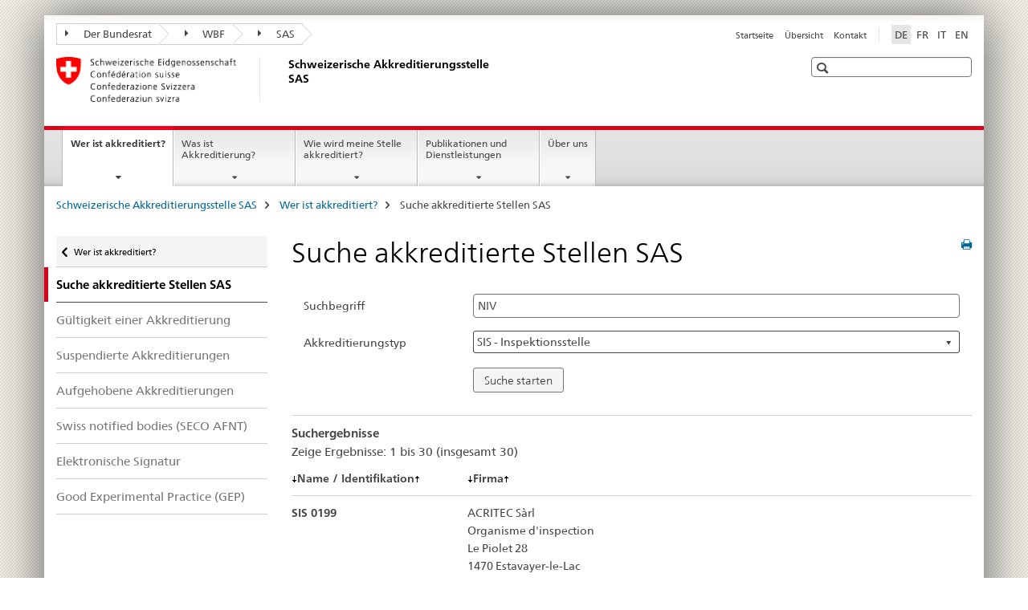

--- FILE ---
content_type: text/html;charset=utf-8
request_url: https://www.sas.admin.ch/sas/de/home/akkreditiertestellen/akkrstellensuchesas.exturl.html/aHR0cHM6Ly9zYXNkYi5jbGllbnRzLmxpaXAuY2gvc2VhcmNoLm/h0bWw_Y3NyZm1pZGRsZXdhcmV0b2tlbj1lc3lxdDR1dkJRWXdM/QlRZdmdubHNVYWxHVUQyYmJaZEQwWEFVME14dXB5eUpteWNNT2/NmVVJGakk3cXAzbVU1JmFjY3JlZGl0YXRpb25fdHlwZT0zJnN1/Ym1pdD1TdWNoZStzdGFydGVuJnNlYXJjaF90ZXJtPU5JViZsYW/5nPWRlJnNob3dfYWxsPSZzb3J0PWNvbXBhbnk=.html
body_size: 10257
content:

<!DOCTYPE HTML>
<!--[if lt IE 7 ]> <html lang="de" class="no-js ie6 oldie"> <![endif]-->
<!--[if IE 7 ]> <html lang="de" class="no-js ie7 oldie"> <![endif]-->
<!--[if IE 8 ]> <html lang="de" class="no-js ie8 oldie"> <![endif]-->
<!--[if IE 9 ]> <html lang="de" class="no-js ie9"> <![endif]-->
<!--[if gt IE 9 ]><!--><html lang="de" class="no-js no-ie"> <!--<![endif]-->


    
<head>
    
    


	
	
		<title>Suche akkreditierte Stellen SAS</title>
	
	


<meta charset="utf-8" />
<meta http-equiv="X-UA-Compatible" content="IE=edge" />
<meta name="viewport" content="width=device-width, initial-scale=1.0" />
<meta http-equiv="cleartype" content="on" />


	<meta name="msapplication-TileColor" content="#ffffff"/>
	<meta name="msapplication-TileImage" content="/etc/designs/core/frontend/guidelines/img/ico/mstile-144x144.png"/>
	<meta name="msapplication-config" content="/etc/designs/core/frontend/guidelines/img/ico/browserconfig.xml"/>



	
	
		
	





<meta name="language" content="de" />
<meta name="author" content="Schweizerische Akkreditierungsstelle SAS" />




	<!-- current page in other languages -->
	
		<link rel="alternate" type="text/html" href="/sas/de/home/akkreditiertestellen/akkrstellensuchesas.html" hreflang="de" lang="de"/>
	
		<link rel="alternate" type="text/html" href="/sas/en/home/akkreditiertestellen/akkrstellensuchesas.html" hreflang="en" lang="en"/>
	
		<link rel="alternate" type="text/html" href="/sas/it/home/akkreditiertestellen/akkrstellensuchesas.html" hreflang="it" lang="it"/>
	
		<link rel="alternate" type="text/html" href="/sas/fr/home/akkreditiertestellen/akkrstellensuchesas.html" hreflang="fr" lang="fr"/>
	




	<meta name="twitter:card" content="summary"/>
	
	
		<meta property="og:url" content="https://www.sas.admin.ch/sas/de/home/akkreditiertestellen/akkrstellensuchesas.html"/>
	
	<meta property="og:type" content="article"/>
	
		<meta property="og:title" content="Suche akkreditierte Stellen SAS"/>
	
	
	






    









	<!--style type="text/css" id="antiClickjack">body{display:none !important;}</style-->
	<script type="text/javascript">

		var styleElement = document.createElement('STYLE');
		styleElement.setAttribute('id', 'antiClickjack');
		styleElement.setAttribute('type', 'text/css');
		styleElement.innerHTML = 'body {display:none !important;}';
		document.getElementsByTagName('HEAD')[0].appendChild(styleElement);

		if (self === top) {
			var antiClickjack = document.getElementById("antiClickjack");
			antiClickjack.parentNode.removeChild(antiClickjack);
		} else {
			top.location = self.location;
		}
	</script>




<script src="/etc.clientlibs/clientlibs/granite/jquery.min.js"></script>
<script src="/etc.clientlibs/clientlibs/granite/utils.min.js"></script>



	<script>
		Granite.I18n.init({
			locale: "de",
			urlPrefix: "/libs/cq/i18n/dict."
		});
	</script>



	<link rel="stylesheet" href="/etc/designs/core/frontend/guidelines.min.css" type="text/css">

	<link rel="stylesheet" href="/etc/designs/core/frontend/modules.min.css" type="text/css">

	
	<link rel="shortcut icon" href="/etc/designs/core/frontend/guidelines/img/ico/favicon.ico">
	<link rel="apple-touch-icon" sizes="57x57" href="/etc/designs/core/frontend/guidelines/img/ico/apple-touch-icon-57x57.png"/>
	<link rel="apple-touch-icon" sizes="114x114" href="/etc/designs/core/frontend/guidelines/img/ico/apple-touch-icon-114x114.png"/>
	<link rel="apple-touch-icon" sizes="72x72" href="/etc/designs/core/frontend/guidelines/img/ico/apple-touch-icon-72x72.png"/>
	<link rel="apple-touch-icon" sizes="144x144" href="/etc/designs/core/frontend/guidelines/img/ico/apple-touch-icon-144x144.png"/>
	<link rel="apple-touch-icon" sizes="60x60" href="/etc/designs/core/frontend/guidelines/img/ico/apple-touch-icon-60x60.png"/>
	<link rel="apple-touch-icon" sizes="120x120" href="/etc/designs/core/frontend/guidelines/img/ico/apple-touch-icon-120x120.png"/>
	<link rel="apple-touch-icon" sizes="76x76" href="/etc/designs/core/frontend/guidelines/img/ico/apple-touch-icon-76x76.png"/>
	<link rel="icon" type="image/png" href="/etc/designs/core/frontend/guidelines/img/ico/favicon-96x96.png" sizes="96x96"/>
	<link rel="icon" type="image/png" href="/etc/designs/core/frontend/guidelines/img/ico/favicon-16x16.png" sizes="16x16"/>
	<link rel="icon" type="image/png" href="/etc/designs/core/frontend/guidelines/img/ico/favicon-32x32.png" sizes="32x32"/>







	<!--[if lt IE 9]>
		<script src="https://cdnjs.cloudflare.com/polyfill/v2/polyfill.js?version=4.8.0"></script>
	<![endif]-->



    



    
        

	

    

</head>


    

<body class="mod mod-layout   skin-layout-template-contentpagewide" data-glossary="/sas/de/home.glossaryjs.json">

<div class="mod mod-contentpage">
<ul class="access-keys" role="navigation">
    <li><a href="/sas/de/home.html" accesskey="0">Homepage</a></li>
    
    <li><a href="#main-navigation" accesskey="1">Main navigation</a></li>
    
    
    <li><a href="#content" accesskey="2">Content area</a></li>
    
    
    <li><a href="#site-map" accesskey="3">Sitemap</a></li>
    
    
    <li><a href="#search-field" accesskey="4">Search</a></li>
    
</ul>
</div>

<!-- begin: container -->
<div class="container container-main">

    


<header style="background-size: cover; background-image:" role="banner">
	

	<div class="clearfix">
		
			


	



	<nav class="navbar treecrumb pull-left">

		
		
			<h2 class="sr-only">Treecrumb Bundesverwaltung</h2>
		

		
			
				<ul class="nav navbar-nav">
				

						

						
						<li class="dropdown">
							
							
								
									<a id="federalAdministration-dropdown" href="#" aria-label="Der Bundesrat" class="dropdown-toggle" data-toggle="dropdown"><span class="icon icon--right"></span> Der Bundesrat</a>
								
								
							

							
								
								<ul class="dropdown-menu" role="menu" aria-labelledby="federalAdministration-dropdown">
									
										
										<li class="dropdown-header">
											
												
													<a href="https://www.admin.ch/gov/de/start.html" aria-label="Der Bundesrat admin.ch" target="_blank" title="">Der Bundesrat admin.ch</a>
												
												
											

											
											
												
													<ul>
														<li>
															
																
																
																
																	<a href="http://www.bk.admin.ch" aria-label="BK: Schweizerische Bundeskanzlei" target="_blank" title=""> BK: Schweizerische Bundeskanzlei</a>
																
															
														</li>
													</ul>
												
											
												
													<ul>
														<li>
															
																
																
																
																	<a href="http://www.eda.admin.ch/" aria-label="EDA: Eidgenössisches Departement für auswärtige Angelegenheiten" target="_blank" title=""> EDA: Eidgenössisches Departement für auswärtige Angelegenheiten</a>
																
															
														</li>
													</ul>
												
											
												
													<ul>
														<li>
															
																
																
																
																	<a href="http://www.edi.admin.ch/" aria-label="EDI: Eidgenössisches Departement des Innern" target="_blank" title=""> EDI: Eidgenössisches Departement des Innern</a>
																
															
														</li>
													</ul>
												
											
												
													<ul>
														<li>
															
																
																
																
																	<a href="http://www.ejpd.admin.ch/" aria-label="EJPD: Eidgenössisches Justiz- und Polizeidepartement" target="_blank" title=""> EJPD: Eidgenössisches Justiz- und Polizeidepartement</a>
																
															
														</li>
													</ul>
												
											
												
													<ul>
														<li>
															
																
																
																
																	<a href="http://www.vbs.admin.ch/" aria-label="VBS: Eidgenössisches Departement für Verteidigung, Bevölkerungsschutz und Sport" target="_blank" title=""> VBS: Eidgenössisches Departement für Verteidigung, Bevölkerungsschutz und Sport</a>
																
															
														</li>
													</ul>
												
											
												
													<ul>
														<li>
															
																
																
																
																	<a href="http://www.efd.admin.ch/" aria-label="EFD: Eidgenössisches Finanzdepartement" target="_blank" title=""> EFD: Eidgenössisches Finanzdepartement</a>
																
															
														</li>
													</ul>
												
											
												
													<ul>
														<li>
															
																
																
																
																	<a href="https://www.wbf.admin.ch" aria-label="WBF: Eidgenössisches Departement für Wirtschaft, Bildung und Forschung" target="_blank" title=""> WBF: Eidgenössisches Departement für Wirtschaft, Bildung und Forschung</a>
																
															
														</li>
													</ul>
												
											
												
													<ul>
														<li>
															
																
																
																
																	<a href="http://www.uvek.admin.ch/" aria-label="UVEK: Eidgenössisches Departement für Umwelt, Verkehr, Energie und Kommunikation" target="_blank" title=""> UVEK: Eidgenössisches Departement für Umwelt, Verkehr, Energie und Kommunikation</a>
																
															
														</li>
													</ul>
												
											
										</li>
									
								</ul>
							
						</li>
					

						

						
						<li class="dropdown">
							
							
								
									<a id="departement-dropdown" href="#" aria-label="WBF" class="dropdown-toggle" data-toggle="dropdown"><span class="icon icon--right"></span> WBF</a>
								
								
							

							
								
								<ul class="dropdown-menu" role="menu" aria-labelledby="departement-dropdown">
									
										
										<li class="dropdown-header">
											
												
													<a href="https://www.wbf.admin.ch" aria-label="WBF: Eidgenössisches Departement für Wirtschaft, Bildung und Forschung" target="_blank" title="">WBF: Eidgenössisches Departement für Wirtschaft, Bildung und Forschung</a>
												
												
											

											
											
												
													<ul>
														<li>
															
																
																
																
																	<a href="http://www.seco.admin.ch/index.html?lang=de" aria-label="SECO: Staatssekretariat für Wirtschaft" target="_blank" title=""> SECO: Staatssekretariat für Wirtschaft</a>
																
															
														</li>
													</ul>
												
											
												
													<ul>
														<li>
															
																
																
																
																	<a href="http://www.sbfi.admin.ch/index.html?lang=de" aria-label="SBFI: Staatssekretariat für Bildung, Forschung und Innovation" target="_blank" title=""> SBFI: Staatssekretariat für Bildung, Forschung und Innovation</a>
																
															
														</li>
													</ul>
												
											
												
													<ul>
														<li>
															
																
																
																
																	<a href="http://www.blw.admin.ch/index.html?lang=de" aria-label="BLW: Bundesamt für Landwirtschaft" target="_blank" title=""> BLW: Bundesamt für Landwirtschaft</a>
																
															
														</li>
													</ul>
												
											
												
													<ul>
														<li>
															
																
																
																
																	<a href="http://www.bwl.admin.ch/index.html?lang=de" aria-label="BWL: Bundesamt für wirtschaftliche Landesversorgung" target="_blank" title=""> BWL: Bundesamt für wirtschaftliche Landesversorgung</a>
																
															
														</li>
													</ul>
												
											
												
													<ul>
														<li>
															
																
																
																
																	<a href="http://www.bwo.admin.ch/index.html?lang=de" aria-label="BWO: Bundesamt für Wohnungswesen" target="_blank" title=""> BWO: Bundesamt für Wohnungswesen</a>
																
															
														</li>
													</ul>
												
											
												
													<ul>
														<li>
															
																
																
																
																	<a href="https://www.kti.admin.ch/kti/de/home.html" aria-label="KTI: Kommission für Technologie und Innovation" target="_blank" title=""> KTI: Kommission für Technologie und Innovation</a>
																
															
														</li>
													</ul>
												
											
												
													<ul>
														<li>
															
																
																
																
																	<a href="https://www.zivi.admin.ch/de/" aria-label="ZIVI: Vollzugsstelle für den Zivildienst ZIVI" target="_blank" title=""> ZIVI: Vollzugsstelle für den Zivildienst ZIVI</a>
																
															
														</li>
													</ul>
												
											
												
													<ul>
														<li>
															
																
																
																
																	<a href="https://www.konsum.admin.ch/de/" aria-label="BFK: Eidgenössisches Büro für Konsumentenfragen" target="_blank" title=""> BFK: Eidgenössisches Büro für Konsumentenfragen</a>
																
															
														</li>
													</ul>
												
											
												
													<ul>
														<li>
															
																
																
																
																	<a href="http://www.preisueberwacher.admin.ch/index.html?lang=de" aria-label="PUE: Preisüberwachung" target="_blank" title=""> PUE: Preisüberwachung</a>
																
															
														</li>
													</ul>
												
											
												
													<ul>
														<li>
															
																
																
																
																	<a href="http://www.weko.admin.ch/index.html?lang=de" aria-label="WEKO: Wettbewerbskommission" target="_blank" title=""> WEKO: Wettbewerbskommission</a>
																
															
														</li>
													</ul>
												
											
										</li>
									
								</ul>
							
						</li>
					

						

						
						<li class="dropdown">
							
							
								
								
									<a id="federalOffice-dropdown" href="#" aria-label="SAS" class="dropdown-toggle"><span class="icon icon--right"></span> SAS</a>
								
							

							
						</li>
					
				</ul>
			
			
		
	</nav>




		

		
<!-- begin: metanav -->
<section class="nav-services clearfix">
	
	
		


	
	<h2>Suche akkreditierte Stellen SAS</h2>

	

		
		

		<nav class="nav-lang">
			<ul>
				
					<li>
						
							
								<a class="active" lang="de" title="Deutsch selected" aria-label="Deutsch selected">DE</a>
							
							
							
						
					</li>
				
					<li>
						
							
							
								<a href="/sas/fr/home/akkreditiertestellen/akkrstellensuchesas.exturl.html" lang="fr" title="Französisch" aria-label="Französisch">FR</a>
							
							
						
					</li>
				
					<li>
						
							
							
								<a href="/sas/it/home/akkreditiertestellen/akkrstellensuchesas.exturl.html" lang="it" title="Italienisch" aria-label="Italienisch">IT</a>
							
							
						
					</li>
				
					<li>
						
							
							
								<a href="/sas/en/home/akkreditiertestellen/akkrstellensuchesas.exturl.html" lang="en" title="Englisch" aria-label="Englisch">EN</a>
							
							
						
					</li>
				
			</ul>
		</nav>

	


		
		

    
        
            
            

                
                <h2 class="sr-only">Service navigation</h2>

                <nav class="nav-service">
                    <ul>
                        
                        
                            <li><a href="/sas/de/home.html" title="Startseite" aria-label="Startseite" data-skipextcss="true">Startseite</a></li>
                        
                            <li><a href="/sas/de/home/sitemap2.html" title="&Uuml;bersicht" aria-label="&Uuml;bersicht" data-skipextcss="true">&Uuml;bersicht</a></li>
                        
                            <li><a href="/sas/de/home/ueberuns/kontakt.html" title="Kontakt" aria-label="Kontakt" data-skipextcss="true">Kontakt</a></li>
                        
                    </ul>
                </nav>

            
        
    


	
	
</section>
<!-- end: metanav -->

	</div>

	
		

	
	
		
<div class="mod mod-logo">
    
        
        
            
                <a href="/sas/de/home.html" class="brand  hidden-xs" id="logo" title="Schweizerische Akkreditierungsstelle SAS" aria-label="Schweizerische Akkreditierungsstelle SAS">
                    
                        
                            <img src="/sas/de/_jcr_content/logo/image.imagespooler.png/1456333232401/logo.png" alt="Schweizerische Akkreditierungsstelle SAS"/>
                        
                        
                    
                    <h2 id="logo-desktop-departement">Schweizerische Akkreditierungsstelle SAS
                    </h2>
                </a>
                
            
        
    
</div>

	


	

 	
		


	



	
	
		

<div class="mod mod-searchfield">

	
		

		
			

			<!-- begin: sitesearch desktop-->
			<div class="mod mod-searchfield global-search global-search-standard">
				<form action="/sas/de/home/suche.html" class="form-horizontal form-search pull-right">
					<h2 class="sr-only">Suche</h2>
					<label for="search-field" class="sr-only"></label>
					<input id="search-field" name="query" class="form-control search-field" type="text" placeholder=""/>
                    <button class="icon icon--search icon--before" tabindex="0" role="button">
                        <span class="sr-only"></span>
                    </button>
                    <button class="icon icon--close icon--after search-reset" tabindex="0" role="button"><span class="sr-only"></span></button>
					<div class="search-results">
						<div class="search-results-list"></div>
					</div>
				</form>
			</div>
			<!-- end: sitesearch desktop-->

		
	

</div>

	



	

	

 	


</header>



    


	
	
		

<div class="mod mod-mainnavigation">

	<!-- begin: mainnav -->
	<div class="nav-main yamm navbar" id="main-navigation">

		<h2 class="sr-only">
			Hauptnavigation
		</h2>

		
			


<!-- mobile mainnav buttonbar -->
 <section class="nav-mobile">
	<div class="table-row">
		<div class="nav-mobile-header">
			<div class="table-row">
				<span class="nav-mobile-logo">
					
						
							<img src="/sas/de/_jcr_content/navigation/icon.imagespooler.png/1456333241424/swiss.png" alt=""/>
						
						
					
				</span>
				<h2>
					<a href="/sas/de/home.html" title="Schweizerische Akkreditierungsstelle SAS" aria-label="Schweizerische Akkreditierungsstelle SAS">SAS</a>
				</h2>
			</div>
		</div>
		<div class="table-cell dropdown">
			<a href="#" class="nav-mobile-menu dropdown-toggle" data-toggle="dropdown">
				<span class="icon icon--menu"></span>
			</a>
			<div class="drilldown dropdown-menu" role="menu">
				<div class="drilldown-container">
					<nav class="nav-page-list">
						
							<ul aria-controls="submenu">
								
									
									
										<li>
											
												
												
													<a href="/sas/de/home/akkreditiertestellen.html">Wer ist akkreditiert?</a>
												
											
										</li>
									
								
							</ul>
						
							<ul aria-controls="submenu">
								
									
									
										<li>
											
												
												
													<a href="/sas/de/home/akkreditierung.html">Was ist Akkreditierung?</a>
												
											
										</li>
									
								
							</ul>
						
							<ul aria-controls="submenu">
								
									
									
										<li>
											
												
												
													<a href="/sas/de/home/ablaufakkreditierung.html">Wie wird meine Stelle akkreditiert?</a>
												
											
										</li>
									
								
							</ul>
						
							<ul aria-controls="submenu">
								
									
									
										<li>
											
												
												
													<a href="/sas/de/home/publikationen.html">Publikationen und Dienstleistungen</a>
												
											
										</li>
									
								
							</ul>
						
							<ul aria-controls="submenu">
								
									
									
										<li>
											
												
												
													<a href="/sas/de/home/ueberuns.html">Über uns</a>
												
											
										</li>
									
								
							</ul>
						

						<button class="yamm-close-bottom" aria-label="Schliessen">
							<span class="icon icon--top" aria-hidden="true"></span>
						</button>
					</nav>
				</div>
			</div>
		</div>
		<div class="table-cell dropdown">
			<a href="#" class="nav-mobile-menu dropdown-toggle" data-toggle="dropdown">
				<span class="icon icon--search"></span>
			</a>
			<div class="dropdown-menu" role="menu">
				
				



	
		


<div class="mod mod-searchfield">

    
        <div class="mod mod-searchfield global-search global-search-mobile">
            <form action="/sas/de/home/suche.html" class="form  mod-searchfield-mobile" role="form">
                <h2 class="sr-only">Suche</h2>
                <label for="search-field-phone" class="sr-only">
                    
                </label>
                <input id="search-field-phone" name="query" class="search-input form-control" type="text" placeholder=""/>
                <button class="icon icon--search icon--before" tabindex="0" role="button">
                    <span class="sr-only"></span>
                </button>
                <button class="icon icon--close icon--after search-reset" tabindex="0" role="button"><span class="sr-only"></span></button>

                <div class="search-results">
                    <div class="search-results-list"></div>
                </div>
            </form>
        </div>
    

</div>

	
	


				
			</div>
		</div>
	</div>
</section>

		

		
		<ul class="nav navbar-nav" aria-controls="submenu">

			
			

				
                
				

				<li class="dropdown yamm-fw  current">
					
						
			      		
							<a href="/sas/de/home/akkreditiertestellen.html" aria-label="Wer ist akkreditiert?" class="dropdown-toggle" data-toggle="dropdown" data-url="/sas/de/home/akkreditiertestellen/_jcr_content/par.html">Wer ist akkreditiert?<span class="sr-only">current page</span></a>
							
							<ul class="dropdown-menu" role="menu" aria-controls="submenu">
								<li>
									<div class="yamm-content container-fluid">
										<div class="row">
											<div class="col-sm-12">
												<button class="yamm-close btn btn-link icon icon--after icon--close pull-right">Schliessen</button>
											</div>
										</div>
										<div class="row">
											<div class="col-md-12 main-column">

											</div>
										</div>
										<br><br><br>
										<button class="yamm-close-bottom" aria-label="Schliessen"><span class="icon icon--top"></span></button>
									</div>
								</li>
							</ul>
						
					
				</li>
			

				
                
				

				<li class="dropdown yamm-fw  ">
					
						
			      		
							<a href="/sas/de/home/akkreditierung.html" aria-label="Was ist Akkreditierung?" class="dropdown-toggle" data-toggle="dropdown" data-url="/sas/de/home/akkreditierung/_jcr_content/par.html">Was ist Akkreditierung?</a>
							
							<ul class="dropdown-menu" role="menu" aria-controls="submenu">
								<li>
									<div class="yamm-content container-fluid">
										<div class="row">
											<div class="col-sm-12">
												<button class="yamm-close btn btn-link icon icon--after icon--close pull-right">Schliessen</button>
											</div>
										</div>
										<div class="row">
											<div class="col-md-12 main-column">

											</div>
										</div>
										<br><br><br>
										<button class="yamm-close-bottom" aria-label="Schliessen"><span class="icon icon--top"></span></button>
									</div>
								</li>
							</ul>
						
					
				</li>
			

				
                
				

				<li class="dropdown yamm-fw  ">
					
						
			      		
							<a href="/sas/de/home/ablaufakkreditierung.html" aria-label="Wie wird meine Stelle akkreditiert?" class="dropdown-toggle" data-toggle="dropdown" data-url="/sas/de/home/ablaufakkreditierung/_jcr_content/par.html">Wie wird meine Stelle akkreditiert?</a>
							
							<ul class="dropdown-menu" role="menu" aria-controls="submenu">
								<li>
									<div class="yamm-content container-fluid">
										<div class="row">
											<div class="col-sm-12">
												<button class="yamm-close btn btn-link icon icon--after icon--close pull-right">Schliessen</button>
											</div>
										</div>
										<div class="row">
											<div class="col-md-12 main-column">

											</div>
										</div>
										<br><br><br>
										<button class="yamm-close-bottom" aria-label="Schliessen"><span class="icon icon--top"></span></button>
									</div>
								</li>
							</ul>
						
					
				</li>
			

				
                
				

				<li class="dropdown yamm-fw  ">
					
						
			      		
							<a href="/sas/de/home/publikationen.html" aria-label="Publikationen und Dienstleistungen" class="dropdown-toggle" data-toggle="dropdown" data-url="/sas/de/home/publikationen/_jcr_content/par.html">Publikationen und Dienstleistungen</a>
							
							<ul class="dropdown-menu" role="menu" aria-controls="submenu">
								<li>
									<div class="yamm-content container-fluid">
										<div class="row">
											<div class="col-sm-12">
												<button class="yamm-close btn btn-link icon icon--after icon--close pull-right">Schliessen</button>
											</div>
										</div>
										<div class="row">
											<div class="col-md-12 main-column">

											</div>
										</div>
										<br><br><br>
										<button class="yamm-close-bottom" aria-label="Schliessen"><span class="icon icon--top"></span></button>
									</div>
								</li>
							</ul>
						
					
				</li>
			

				
                
				

				<li class="dropdown yamm-fw  ">
					
						
			      		
							<a href="/sas/de/home/ueberuns.html" aria-label="Über uns" class="dropdown-toggle" data-toggle="dropdown" data-url="/sas/de/home/ueberuns/_jcr_content/par.html">Über uns</a>
							
							<ul class="dropdown-menu" role="menu" aria-controls="submenu">
								<li>
									<div class="yamm-content container-fluid">
										<div class="row">
											<div class="col-sm-12">
												<button class="yamm-close btn btn-link icon icon--after icon--close pull-right">Schliessen</button>
											</div>
										</div>
										<div class="row">
											<div class="col-md-12 main-column">

											</div>
										</div>
										<br><br><br>
										<button class="yamm-close-bottom" aria-label="Schliessen"><span class="icon icon--top"></span></button>
									</div>
								</li>
							</ul>
						
					
				</li>
			
		</ul>
	</div>
</div>

	



    

<!-- begin: main -->
<div class="container-fluid hidden-xs">
	<div class="row">
		<div class="col-sm-12">
			
	


<div class="mod mod-breadcrumb">
	<h2 id="br1" class="sr-only">Breadcrumb</h2>
	<ol class="breadcrumb" role="menu" aria-labelledby="br1">
		
			<li><a href="/sas/de/home.html" title="Schweizerische Akkreditierungsstelle SAS" aria-label="Schweizerische Akkreditierungsstelle SAS">Schweizerische Akkreditierungsstelle SAS</a><span class="icon icon--greater"></span></li>
		
			<li><a href="/sas/de/home/akkreditiertestellen.html" title="Wer ist akkreditiert?" aria-label="Wer ist akkreditiert?">Wer ist akkreditiert?</a><span class="icon icon--greater"></span></li>
		
		<li class="active" role="presentation">Suche akkreditierte Stellen SAS</li>
	</ol>
</div>

	
		</div>
	</div>
</div>



	
	
		<div class="container-fluid">
			

<div class="row">
	<div class="col-sm-4 col-md-3 drilldown">
		

<div class="mod mod-leftnavigation">

		<a href="#collapseSubNav" data-toggle="collapse" class="collapsed visible-xs">Unternavigation</a>
		<div class="drilldown-container">
			<nav class="nav-page-list">
				
					<a href="/sas/de/home/akkreditiertestellen.html" class="icon icon--before icon--less visible-xs">Zurück</a>

					<a href="/sas/de/home/akkreditiertestellen.html" class="icon icon--before icon--less"><span class="sr-only">Zurück zu </span>Wer ist akkreditiert?</a>
				
				<ul>
					
						
							
								<li class="list-emphasis active">
									<span>Suche akkreditierte Stellen SAS</span> <span class="sr-only"></span>
								</li>
							
							
						
					

					
					
					

					
						
							
							
								
									
									
										<li>
											<a href="/sas/de/home/akkreditiertestellen/akkrstellensuchesas/gueltigkeitakkr.html">Gültigkeit einer Akkreditierung</a>
										</li>
									
								
							
						
					
						
							
							
								
									
									
										<li>
											<a href="/sas/de/home/akkreditiertestellen/akkrstellensuchesas/suspendierteakkr.html">Suspendierte Akkreditierungen</a>
										</li>
									
								
							
						
					
						
							
							
								
									
									
										<li>
											<a href="/sas/de/home/akkreditiertestellen/akkrstellensuchesas/aufgehobeneakkreditierungen.html">Aufgehobene Akkreditierungen</a>
										</li>
									
								
							
						
					
						
							
							
								
									
									
										<li>
											<a href="/sas/de/home/akkreditiertestellen/akkrstellensuchesas/nando.html">Swiss notified bodies (SECO AFNT)</a>
										</li>
									
								
							
						
					
						
							
							
								
									
									
										<li>
											<a href="/sas/de/home/akkreditiertestellen/akkrstellensuchesas/pki1.html">Elektronische Signatur</a>
										</li>
									
								
							
						
					
						
							
							
								
									
									
										<li>
											<a href="/sas/de/home/akkreditiertestellen/akkrstellensuchesas/gep.html">Good Experimental Practice (GEP)</a>
										</li>
									
								
							
						
					
				</ul>
			</nav>
		</div>

</div>

	</div>
	<div class="col-sm-8 col-md-9 main-column main-content js-glossary-context" id="content">
    	

<div class="visible-xs visible-sm">
	<p><a href="#context-sidebar" class="icon icon--before icon--root">Context sidebar</a></p>
</div>

<div class="contentHead">
	



<div class="mod mod-backtooverview">
	
</div>


	
	


	
	
		<a href="javascript:$.printPreview.printPreview()" onclick="" class="icon icon--before icon--print pull-right" title="Seite drucken"></a>
	




	
	

<div class="mod mod-contentpagefull">
    <h1 class="text-inline">Suche akkreditierte Stellen SAS</h1>
</div>

</div>	





<html>
 <head>
  <link rel="stylesheet" href="/sas/de/home/akkreditiertestellen/akkrstellensuchesas/_jcr_content/par/externalcontent.bitexternalcontent.exturl.css/aHR0cHM6Ly9zYXNkYi5jbGllbnRzLmxpaXAuY2gvc3RhdGljL3/N0eWxlc2hlZXRzL3N0eWxlLmNzcw==.css">
 </head>
 <body>
  <div class="container-fluid container-main" id="search">
   <div class="row">
    <div class="col-xs-12">
     <div class="search-form-wrapper">
      <div class="text-block"></div>
      <form class="search-form" action="/sas/de/home/akkreditiertestellen/akkrstellensuchesas.exturl.html/aHR0cHM6Ly9zYXNkYi5jbGllbnRzLmxpaXAuY2gvc2VhcmNoLm/h0bWw=.html" method="get">
       <input type="hidden" name="csrfmiddlewaretoken" value="2Qjez5siAQkZRkIeGfDDgsyWtmXFUjjRsYgfr3HVdyk0JyG1iB6F1fsHdBDv6QH4">
       <input type="hidden" name="lang" value="de">
       <div class="form-group">
        <label class="col-md-3 control-label" for="id_search_term">Suchbegriff</label>
        <div class="col-md-9">
         <input type="text" name="search_term" value="NIV" class="form-control" placeholder="Suchbegriff" title="" id="id_search_term">
        </div>
       </div>
       <div class="form-group">
        <label class="col-md-3 control-label" for="id_accreditation_type">Akkreditierungstyp</label>
        <div class="col-md-9">
         <select name="accreditation_type" class="form-control" title="" id="id_accreditation_type"><option value="">---------</option><option value="1">STS - Prüflaboratorium</option><option value="2">SCS - Kalibrierlaboratorium</option><option value="3" selected>SIS - Inspektionsstelle</option><option value="4">SCESp - Zertifizierungsstelle für Produkte, Prozesse und Dienstleistungen</option><option value="5">SCESm - Zertifizierungsstelle für Managementsysteme</option><option value="6">SCESe - Zertifizierungsstelle für Personen</option><option value="7">SRMS - Hersteller von Referenzmaterialien</option><option value="8">SPTS - Anbieter von Eignungsprüfungen</option><option value="9">SMTS - Medizinisches Laboratorium</option></select>
        </div>
       </div>
       <div class="form-group">
        <div class="col-md-9 col-md-offset-3">
         <input type="submit" name="submit" class="btn btn-default" value="Suche starten">
        </div>
       </div>
      </form>
      <div class="text-block"></div>
     </div>
     <hr>
     <div class="row">
      <div class="col-sm-12">
       <p><b>Suchergebnisse</b><br> Zeige Ergebnisse: 1 bis 30 (insgesamt 30) </p>
      </div>
     </div>
     <div>
      <div class="row hidden-print">
       <div class="col-xs-3"><a href="/sas/de/home/akkreditiertestellen/akkrstellensuchesas.exturl.html/aHR0cHM6Ly9zYXNkYi5jbGllbnRzLmxpaXAuY2gvc2VhcmNoLm/h0bWw_Y3NyZm1pZGRsZXdhcmV0b2tlbj1lc3lxdDR1dkJRWXdM/QlRZdmdubHNVYWxHVUQyYmJaZEQwWEFVME14dXB5eUpteWNNT2/NmVVJGakk3cXAzbVU1JmFjY3JlZGl0YXRpb25fdHlwZT0zJnN1/Ym1pdD1TdWNoZStzdGFydGVuJnNlYXJjaF90ZXJtPU5JViZsYW/5nPWRlJnNob3dfYWxsPSZzb3J0PWNvbXBhbnkmc29ydD1hY2Ny/ZWRpdGF0aW9u.html"><img src="/sas/de/home/akkreditiertestellen/akkrstellensuchesas/_jcr_content/par/externalcontent.bitexternalcontent.exturl.gif/aHR0cHM6Ly9zYXNkYi5jbGllbnRzLmxpaXAuY2gvc3RhdGljL2/ltYWdlcy9wZmVpbF9zbC5naWY=.gif"></a><b>Name / Identifikation</b><a href="/sas/de/home/akkreditiertestellen/akkrstellensuchesas.exturl.html/aHR0cHM6Ly9zYXNkYi5jbGllbnRzLmxpaXAuY2gvc2VhcmNoLm/h0bWw_Y3NyZm1pZGRsZXdhcmV0b2tlbj1lc3lxdDR1dkJRWXdM/QlRZdmdubHNVYWxHVUQyYmJaZEQwWEFVME14dXB5eUpteWNNT2/NmVVJGakk3cXAzbVU1JmFjY3JlZGl0YXRpb25fdHlwZT0zJnN1/Ym1pdD1TdWNoZStzdGFydGVuJnNlYXJjaF90ZXJtPU5JViZsYW/5nPWRlJnNob3dfYWxsPSZzb3J0PWNvbXBhbnkmc29ydD0tYWNj/cmVkaXRhdGlvbg==.html"><img src="/sas/de/home/akkreditiertestellen/akkrstellensuchesas/_jcr_content/par/externalcontent.bitexternalcontent.exturl.gif/aHR0cHM6Ly9zYXNkYi5jbGllbnRzLmxpaXAuY2gvc3RhdGljL2/ltYWdlcy9wZmVpbF9zbF91cC5naWY=.gif"></a>
       </div>
       <div class="col-xs-9"><a href="/sas/de/home/akkreditiertestellen/akkrstellensuchesas.exturl.html/aHR0cHM6Ly9zYXNkYi5jbGllbnRzLmxpaXAuY2gvc2VhcmNoLm/h0bWw_Y3NyZm1pZGRsZXdhcmV0b2tlbj1lc3lxdDR1dkJRWXdM/QlRZdmdubHNVYWxHVUQyYmJaZEQwWEFVME14dXB5eUpteWNNT2/NmVVJGakk3cXAzbVU1JmFjY3JlZGl0YXRpb25fdHlwZT0zJnN1/Ym1pdD1TdWNoZStzdGFydGVuJnNlYXJjaF90ZXJtPU5JViZsYW/5nPWRlJnNob3dfYWxsPSZzb3J0PWNvbXBhbnkmc29ydD1jb21w/YW55.html"><img src="/sas/de/home/akkreditiertestellen/akkrstellensuchesas/_jcr_content/par/externalcontent.bitexternalcontent.exturl.gif/aHR0cHM6Ly9zYXNkYi5jbGllbnRzLmxpaXAuY2gvc3RhdGljL2/ltYWdlcy9wZmVpbF9zbC5naWY=.gif"></a><b>Firma</b><a href="/sas/de/home/akkreditiertestellen/akkrstellensuchesas.exturl.html/aHR0cHM6Ly9zYXNkYi5jbGllbnRzLmxpaXAuY2gvc2VhcmNoLm/h0bWw_Y3NyZm1pZGRsZXdhcmV0b2tlbj1lc3lxdDR1dkJRWXdM/QlRZdmdubHNVYWxHVUQyYmJaZEQwWEFVME14dXB5eUpteWNNT2/NmVVJGakk3cXAzbVU1JmFjY3JlZGl0YXRpb25fdHlwZT0zJnN1/Ym1pdD1TdWNoZStzdGFydGVuJnNlYXJjaF90ZXJtPU5JViZsYW/5nPWRlJnNob3dfYWxsPSZzb3J0PWNvbXBhbnkmc29ydD0tY29t/cGFueQ==.html"><img src="/sas/de/home/akkreditiertestellen/akkrstellensuchesas/_jcr_content/par/externalcontent.bitexternalcontent.exturl.gif/aHR0cHM6Ly9zYXNkYi5jbGllbnRzLmxpaXAuY2gvc3RhdGljL2/ltYWdlcy9wZmVpbF9zbF91cC5naWY=.gif"></a>
       </div>
      </div>
      <hr>
      <div class="row">
       <div class="col-xs-3"><b>SIS 0199</b>
        <br>
       </div>
       <div class="col-xs-9">
         ACRITEC Sàrl
        <br>Organisme d'inspection
        <br> Le Piolet 28
        <br>1470 Estavayer-le-Lac 
        <div class="row pdf">
         <div class="col-sm-12"><a href="/sas/de/home/akkreditiertestellen/akkrstellensuchesas/_jcr_content/par/externalcontent.bitexternalcontent.exturl.pdf/aHR0cHM6Ly9zYXNkYi5jbGllbnRzLmxpaXAuY2gvbWVkaWEvcG/RmL1NJUy0wMTk5LWRlLnBkZg==.pdf" class="btn btn-default btn-sm" target="_blank">Deutsch</a><a href="/sas/de/home/akkreditiertestellen/akkrstellensuchesas/_jcr_content/par/externalcontent.bitexternalcontent.exturl.pdf/aHR0cHM6Ly9zYXNkYi5jbGllbnRzLmxpaXAuY2gvbWVkaWEvcG/RmL1NJUy0wMTk5LWZyLnBkZg==.pdf" class="btn btn-default btn-sm" target="_blank">Französisch</a>
         </div>
        </div>
       </div>
      </div>
      <hr>
      <div class="row">
       <div class="col-xs-3"><b>SIS 0194</b>
        <br>
       </div>
       <div class="col-xs-9">
         ANS Elektrosicherheit GmbH
        <br> Franzosenstrasse 31
        <br>6412 Seewen SZ 
        <div class="row pdf">
         <div class="col-sm-12"><a href="/sas/de/home/akkreditiertestellen/akkrstellensuchesas/_jcr_content/par/externalcontent.bitexternalcontent.exturl.pdf/aHR0cHM6Ly9zYXNkYi5jbGllbnRzLmxpaXAuY2gvbWVkaWEvcG/RmL1NJUy0wMTk0LWRlLnBkZg==.pdf" class="btn btn-default btn-sm" target="_blank">Deutsch</a>
         </div>
        </div>
       </div>
      </div>
      <hr>
      <div class="row">
       <div class="col-xs-3"><b>SIS 0185</b>
        <br>
       </div>
       <div class="col-xs-9">
         Bänziger + Zollinger GmbH
        <br> Zweigstelle Mellingen
        <br>Bahnhofstrasse 8
        <br>5507 Mellingen 
        <div class="row pdf">
         <div class="col-sm-12"><a href="/sas/de/home/akkreditiertestellen/akkrstellensuchesas/_jcr_content/par/externalcontent.bitexternalcontent.exturl.pdf/aHR0cHM6Ly9zYXNkYi5jbGllbnRzLmxpaXAuY2gvbWVkaWEvcG/RmL1NJUy0wMTg1LWRlLnBkZg==.pdf" class="btn btn-default btn-sm" target="_blank">Deutsch</a>
         </div>
        </div>
       </div>
      </div>
      <hr>
      <div class="row">
       <div class="col-xs-3"><b>SIS 0116</b>
        <br>
       </div>
       <div class="col-xs-9">
         Certum Sicherheit AG
        <br>Elektrokontrolle und Beratung
        <br> Überlandstrasse 2
        <br>8953 Dietikon 
        <div class="row pdf">
         <div class="col-sm-12"><a href="/sas/de/home/akkreditiertestellen/akkrstellensuchesas/_jcr_content/par/externalcontent.bitexternalcontent.exturl.pdf/aHR0cHM6Ly9zYXNkYi5jbGllbnRzLmxpaXAuY2gvbWVkaWEvcG/RmL1NJUy0wMTE2LWRlLnBkZg==.pdf" class="btn btn-default btn-sm" target="_blank">Deutsch</a>
         </div>
        </div>
       </div>
      </div>
      <hr>
      <div class="row">
       <div class="col-xs-3"><b>SIS 0169</b>
        <br>
       </div>
       <div class="col-xs-9">
         Cinelec SA
        <br> Route du Madelain 4
        <br>1753 Matran 
        <div class="row pdf">
         <div class="col-sm-12"><a href="/sas/de/home/akkreditiertestellen/akkrstellensuchesas/_jcr_content/par/externalcontent.bitexternalcontent.exturl.pdf/aHR0cHM6Ly9zYXNkYi5jbGllbnRzLmxpaXAuY2gvbWVkaWEvcG/RmL1NJUy0wMTY5LWRlLnBkZg==.pdf" class="btn btn-default btn-sm" target="_blank">Deutsch</a><a href="/sas/de/home/akkreditiertestellen/akkrstellensuchesas/_jcr_content/par/externalcontent.bitexternalcontent.exturl.pdf/aHR0cHM6Ly9zYXNkYi5jbGllbnRzLmxpaXAuY2gvbWVkaWEvcG/RmL1NJUy0wMTY5LWZyLnBkZg==.pdf" class="btn btn-default btn-sm" target="_blank">Französisch</a>
         </div>
        </div>
       </div>
      </div>
      <hr>
      <div class="row">
       <div class="col-xs-3"><b>SIS 0216</b>
        <br>
       </div>
       <div class="col-xs-9">
         DS-Control AG
        <br> Alpstrasse 4
        <br>8840 Einsiedeln 
        <div class="row pdf">
         <div class="col-sm-12"><a href="/sas/de/home/akkreditiertestellen/akkrstellensuchesas/_jcr_content/par/externalcontent.bitexternalcontent.exturl.pdf/aHR0cHM6Ly9zYXNkYi5jbGllbnRzLmxpaXAuY2gvbWVkaWEvcG/RmL1NJUy0wMjE2LWRlLnBkZg==.pdf" class="btn btn-default btn-sm" target="_blank">Deutsch</a>
         </div>
        </div>
       </div>
      </div>
      <hr>
      <div class="row">
       <div class="col-xs-3"><b>SIS 0123</b>
        <br>
       </div>
       <div class="col-xs-9">
         Effitec S.A.
        <br> Rue des Artisans 10
        <br>Case postale 158
        <br>1026 Echandens 
        <div class="row pdf">
         <div class="col-sm-12"><a href="/sas/de/home/akkreditiertestellen/akkrstellensuchesas/_jcr_content/par/externalcontent.bitexternalcontent.exturl.pdf/aHR0cHM6Ly9zYXNkYi5jbGllbnRzLmxpaXAuY2gvbWVkaWEvcG/RmL1NJUy0wMTIzLWRlLnBkZg==.pdf" class="btn btn-default btn-sm" target="_blank">Deutsch</a><a href="/sas/de/home/akkreditiertestellen/akkrstellensuchesas/_jcr_content/par/externalcontent.bitexternalcontent.exturl.pdf/aHR0cHM6Ly9zYXNkYi5jbGllbnRzLmxpaXAuY2gvbWVkaWEvcG/RmL1NJUy0wMTIzLWZyLnBkZg==.pdf" class="btn btn-default btn-sm" target="_blank">Französisch</a><a href="/sas/de/home/akkreditiertestellen/akkrstellensuchesas/_jcr_content/par/externalcontent.bitexternalcontent.exturl.pdf/aHR0cHM6Ly9zYXNkYi5jbGllbnRzLmxpaXAuY2gvbWVkaWEvcG/RmL1NJUy0wMTIzLWVuLnBkZg==.pdf" class="btn btn-default btn-sm" target="_blank">Englisch</a>
         </div>
        </div>
       </div>
      </div>
      <hr>
      <div class="row">
       <div class="col-xs-3"><b>SIS 0010</b>
        <br>
       </div>
       <div class="col-xs-9">
         Eidgenössisches Starkstrominspektorat ESTI
        <br>Inspektionen
        <br> Luppmenstrasse 1
        <br>8320 Fehraltorf 
        <div class="row pdf">
         <div class="col-sm-12"><a href="/sas/de/home/akkreditiertestellen/akkrstellensuchesas/_jcr_content/par/externalcontent.bitexternalcontent.exturl.pdf/aHR0cHM6Ly9zYXNkYi5jbGllbnRzLmxpaXAuY2gvbWVkaWEvcG/RmL1NJUy0wMDEwLWRlLnBkZg==.pdf" class="btn btn-default btn-sm" target="_blank">Deutsch</a><a href="/sas/de/home/akkreditiertestellen/akkrstellensuchesas/_jcr_content/par/externalcontent.bitexternalcontent.exturl.pdf/aHR0cHM6Ly9zYXNkYi5jbGllbnRzLmxpaXAuY2gvbWVkaWEvcG/RmL1NJUy0wMDEwLWZyLnBkZg==.pdf" class="btn btn-default btn-sm" target="_blank">Französisch</a><a href="/sas/de/home/akkreditiertestellen/akkrstellensuchesas/_jcr_content/par/externalcontent.bitexternalcontent.exturl.pdf/aHR0cHM6Ly9zYXNkYi5jbGllbnRzLmxpaXAuY2gvbWVkaWEvcG/RmL1NJUy0wMDEwLWl0LnBkZg==.pdf" class="btn btn-default btn-sm" target="_blank">Italienisch</a>
         </div>
        </div>
       </div>
      </div>
      <hr>
      <div class="row">
       <div class="col-xs-3"><b>SIS 0221</b>
        <br>
       </div>
       <div class="col-xs-9">
         el-control gmbh
        <br> Blessstrasse 13
        <br>8733 Eschenbach 
        <div class="row pdf">
         <div class="col-sm-12"><a href="/sas/de/home/akkreditiertestellen/akkrstellensuchesas/_jcr_content/par/externalcontent.bitexternalcontent.exturl.pdf/aHR0cHM6Ly9zYXNkYi5jbGllbnRzLmxpaXAuY2gvbWVkaWEvcG/RmL1NJUy0wMjIxLWRlLnBkZg==.pdf" class="btn btn-default btn-sm" target="_blank">Deutsch</a>
         </div>
        </div>
       </div>
      </div>
      <hr>
      <div class="row">
       <div class="col-xs-3"><b>SIS 0186</b>
        <br>
       </div>
       <div class="col-xs-9">
         Electro Inspect AG
        <br> Gheidgraben 4
        <br>4601 Olten 
        <div class="row pdf">
         <div class="col-sm-12"><a href="/sas/de/home/akkreditiertestellen/akkrstellensuchesas/_jcr_content/par/externalcontent.bitexternalcontent.exturl.pdf/aHR0cHM6Ly9zYXNkYi5jbGllbnRzLmxpaXAuY2gvbWVkaWEvcG/RmL1NJUy0wMTg2LWRlLnBkZg==.pdf" class="btn btn-default btn-sm" target="_blank">Deutsch</a>
         </div>
        </div>
       </div>
      </div>
      <hr>
      <div class="row">
       <div class="col-xs-3"><b>SIS 0072</b>
        <br>
       </div>
       <div class="col-xs-9">
         Electrosuisse
        <br> Luppmenstrasse 1
        <br>8320 Fehraltorf 
        <div class="row pdf">
         <div class="col-sm-12"><a href="/sas/de/home/akkreditiertestellen/akkrstellensuchesas/_jcr_content/par/externalcontent.bitexternalcontent.exturl.pdf/aHR0cHM6Ly9zYXNkYi5jbGllbnRzLmxpaXAuY2gvbWVkaWEvcG/RmL1NJUy0wMDcyLWRlLnBkZg==.pdf" class="btn btn-default btn-sm" target="_blank">Deutsch</a><a href="/sas/de/home/akkreditiertestellen/akkrstellensuchesas/_jcr_content/par/externalcontent.bitexternalcontent.exturl.pdf/aHR0cHM6Ly9zYXNkYi5jbGllbnRzLmxpaXAuY2gvbWVkaWEvcG/RmL1NJUy0wMDcyLWZyLnBkZg==.pdf" class="btn btn-default btn-sm" target="_blank">Französisch</a><a href="/sas/de/home/akkreditiertestellen/akkrstellensuchesas/_jcr_content/par/externalcontent.bitexternalcontent.exturl.pdf/aHR0cHM6Ly9zYXNkYi5jbGllbnRzLmxpaXAuY2gvbWVkaWEvcG/RmL1NJUy0wMDcyLWl0LnBkZg==.pdf" class="btn btn-default btn-sm" target="_blank">Italienisch</a>
         </div>
        </div>
       </div>
      </div>
      <hr>
      <div class="row">
       <div class="col-xs-3"><b>SIS 0198</b>
        <br>
       </div>
       <div class="col-xs-9">
         Elektro QS GmbH
        <br> Arsenalstrasse 40
        <br>6010 Kriens 
        <div class="row pdf">
         <div class="col-sm-12"><a href="/sas/de/home/akkreditiertestellen/akkrstellensuchesas/_jcr_content/par/externalcontent.bitexternalcontent.exturl.pdf/aHR0cHM6Ly9zYXNkYi5jbGllbnRzLmxpaXAuY2gvbWVkaWEvcG/RmL1NJUy0wMTk4LWRlLnBkZg==.pdf" class="btn btn-default btn-sm" target="_blank">Deutsch</a>
         </div>
        </div>
       </div>
      </div>
      <hr>
      <div class="row">
       <div class="col-xs-3"><b>SIS 0203</b>
        <br>
       </div>
       <div class="col-xs-9">
         Elettrocertificazioni Sagl
        <br>Controlli di impianti elettrici
        <br> Via Centro TV 49
        <br>6949 Comano 
        <div class="row pdf">
         <div class="col-sm-12"><a href="/sas/de/home/akkreditiertestellen/akkrstellensuchesas/_jcr_content/par/externalcontent.bitexternalcontent.exturl.pdf/aHR0cHM6Ly9zYXNkYi5jbGllbnRzLmxpaXAuY2gvbWVkaWEvcG/RmL1NJUy0wMjAzLWRlLnBkZg==.pdf" class="btn btn-default btn-sm" target="_blank">Deutsch</a><a href="/sas/de/home/akkreditiertestellen/akkrstellensuchesas/_jcr_content/par/externalcontent.bitexternalcontent.exturl.pdf/aHR0cHM6Ly9zYXNkYi5jbGllbnRzLmxpaXAuY2gvbWVkaWEvcG/RmL1NJUy0wMjAzLWZyLnBkZg==.pdf" class="btn btn-default btn-sm" target="_blank">Französisch</a><a href="/sas/de/home/akkreditiertestellen/akkrstellensuchesas/_jcr_content/par/externalcontent.bitexternalcontent.exturl.pdf/aHR0cHM6Ly9zYXNkYi5jbGllbnRzLmxpaXAuY2gvbWVkaWEvcG/RmL1NJUy0wMjAzLWl0LnBkZg==.pdf" class="btn btn-default btn-sm" target="_blank">Italienisch</a><a href="/sas/de/home/akkreditiertestellen/akkrstellensuchesas/_jcr_content/par/externalcontent.bitexternalcontent.exturl.pdf/aHR0cHM6Ly9zYXNkYi5jbGllbnRzLmxpaXAuY2gvbWVkaWEvcG/RmL1NJUy0wMjAzLWVuLnBkZg==.pdf" class="btn btn-default btn-sm" target="_blank">Englisch</a>
         </div>
        </div>
       </div>
      </div>
      <hr>
      <div class="row">
       <div class="col-xs-3"><b>SIS 0094</b>
        <br>
       </div>
       <div class="col-xs-9">
         em electrocontrol ag
        <br> Moosstrasse 8a
        <br>3322 Urtenen-Schönbühl 
        <div class="row pdf">
         <div class="col-sm-12"><a href="/sas/de/home/akkreditiertestellen/akkrstellensuchesas/_jcr_content/par/externalcontent.bitexternalcontent.exturl.pdf/aHR0cHM6Ly9zYXNkYi5jbGllbnRzLmxpaXAuY2gvbWVkaWEvcG/RmL1NJUy0wMDk0LWRlLnBkZg==.pdf" class="btn btn-default btn-sm" target="_blank">Deutsch</a><a href="/sas/de/home/akkreditiertestellen/akkrstellensuchesas/_jcr_content/par/externalcontent.bitexternalcontent.exturl.pdf/aHR0cHM6Ly9zYXNkYi5jbGllbnRzLmxpaXAuY2gvbWVkaWEvcG/RmL1NJUy0wMDk0LWZyLnBkZg==.pdf" class="btn btn-default btn-sm" target="_blank">Französisch</a><a href="/sas/de/home/akkreditiertestellen/akkrstellensuchesas/_jcr_content/par/externalcontent.bitexternalcontent.exturl.pdf/aHR0cHM6Ly9zYXNkYi5jbGllbnRzLmxpaXAuY2gvbWVkaWEvcG/RmL1NJUy0wMDk0LWl0LnBkZg==.pdf" class="btn btn-default btn-sm" target="_blank">Italienisch</a><a href="/sas/de/home/akkreditiertestellen/akkrstellensuchesas/_jcr_content/par/externalcontent.bitexternalcontent.exturl.pdf/aHR0cHM6Ly9zYXNkYi5jbGllbnRzLmxpaXAuY2gvbWVkaWEvcG/RmL1NJUy0wMDk0LWVuLnBkZg==.pdf" class="btn btn-default btn-sm" target="_blank">Englisch</a>
         </div>
        </div>
       </div>
      </div>
      <hr>
      <div class="row">
       <div class="col-xs-3"><b>SIS 0088</b>
        <br>
       </div>
       <div class="col-xs-9">
         EnAlpin AG
        <br>Elektrokontrollstelle
        <br> Bahnhofplatz 1b
        <br>3930 Visp 
        <div class="row pdf">
         <div class="col-sm-12"><a href="/sas/de/home/akkreditiertestellen/akkrstellensuchesas/_jcr_content/par/externalcontent.bitexternalcontent.exturl.pdf/aHR0cHM6Ly9zYXNkYi5jbGllbnRzLmxpaXAuY2gvbWVkaWEvcG/RmL1NJUy0wMDg4LWRlLnBkZg==.pdf" class="btn btn-default btn-sm" target="_blank">Deutsch</a>
         </div>
        </div>
       </div>
      </div>
      <hr>
      <div class="row">
       <div class="col-xs-3"><b>SIS 0095</b>
        <br>
       </div>
       <div class="col-xs-9">
         energiecheck bern ag
        <br> Wasserwerkgasse 21
        <br>3011 Bern 
        <div class="row pdf">
         <div class="col-sm-12"><a href="/sas/de/home/akkreditiertestellen/akkrstellensuchesas/_jcr_content/par/externalcontent.bitexternalcontent.exturl.pdf/aHR0cHM6Ly9zYXNkYi5jbGllbnRzLmxpaXAuY2gvbWVkaWEvcG/RmL1NJUy0wMDk1LWRlLnBkZg==.pdf" class="btn btn-default btn-sm" target="_blank">Deutsch</a>
         </div>
        </div>
       </div>
      </div>
      <hr>
      <div class="row">
       <div class="col-xs-3"><b>SIS 0218</b>
        <br>
       </div>
       <div class="col-xs-9">
         esk schmid gmbh
        <br> Bürglistrasse 31
        <br>8400 Winterthur 
        <div class="row pdf">
         <div class="col-sm-12"><a href="/sas/de/home/akkreditiertestellen/akkrstellensuchesas/_jcr_content/par/externalcontent.bitexternalcontent.exturl.pdf/aHR0cHM6Ly9zYXNkYi5jbGllbnRzLmxpaXAuY2gvbWVkaWEvcG/RmL1NJUy0wMjE4LWRlLnBkZg==.pdf" class="btn btn-default btn-sm" target="_blank">Deutsch</a>
         </div>
        </div>
       </div>
      </div>
      <hr>
      <div class="row">
       <div class="col-xs-3"><b>SIS 0187</b>
        <br>
       </div>
       <div class="col-xs-9">
         esolva ag
        <br>Inspektionsstelle
        <br> Dunantstrasse 12
        <br>8570 Weinfelden 
        <div class="row pdf">
         <div class="col-sm-12"><a href="/sas/de/home/akkreditiertestellen/akkrstellensuchesas/_jcr_content/par/externalcontent.bitexternalcontent.exturl.pdf/aHR0cHM6Ly9zYXNkYi5jbGllbnRzLmxpaXAuY2gvbWVkaWEvcG/RmL1NJUy0wMTg3LWRlLnBkZg==.pdf" class="btn btn-default btn-sm" target="_blank">Deutsch</a>
         </div>
        </div>
       </div>
      </div>
      <hr>
      <div class="row">
       <div class="col-xs-3"><b>SIS 0111</b>
        <br>
       </div>
       <div class="col-xs-9">
         ETAVIS Services AG
        <br>Inspektionsstelle
        <br> Wien-Strasse 1
        <br>4142 Münchenstein 
        <div class="row pdf">
         <div class="col-sm-12"><a href="/sas/de/home/akkreditiertestellen/akkrstellensuchesas/_jcr_content/par/externalcontent.bitexternalcontent.exturl.pdf/aHR0cHM6Ly9zYXNkYi5jbGllbnRzLmxpaXAuY2gvbWVkaWEvcG/RmL1NJUy0wMTExLWRlLnBkZg==.pdf" class="btn btn-default btn-sm" target="_blank">Deutsch</a><a href="/sas/de/home/akkreditiertestellen/akkrstellensuchesas/_jcr_content/par/externalcontent.bitexternalcontent.exturl.pdf/aHR0cHM6Ly9zYXNkYi5jbGllbnRzLmxpaXAuY2gvbWVkaWEvcG/RmL1NJUy0wMTExLWZyLnBkZg==.pdf" class="btn btn-default btn-sm" target="_blank">Französisch</a><a href="/sas/de/home/akkreditiertestellen/akkrstellensuchesas/_jcr_content/par/externalcontent.bitexternalcontent.exturl.pdf/aHR0cHM6Ly9zYXNkYi5jbGllbnRzLmxpaXAuY2gvbWVkaWEvcG/RmL1NJUy0wMTExLWl0LnBkZg==.pdf" class="btn btn-default btn-sm" target="_blank">Italienisch</a><a href="/sas/de/home/akkreditiertestellen/akkrstellensuchesas/_jcr_content/par/externalcontent.bitexternalcontent.exturl.pdf/aHR0cHM6Ly9zYXNkYi5jbGllbnRzLmxpaXAuY2gvbWVkaWEvcG/RmL1NJUy0wMTExLWVuLnBkZg==.pdf" class="btn btn-default btn-sm" target="_blank">Englisch</a>
         </div>
        </div>
       </div>
      </div>
      <hr>
      <div class="row">
       <div class="col-xs-3"><b>SIS 0148</b>
        <br>
       </div>
       <div class="col-xs-9">
         febo brandschutz GmbH
        <br> Grabenackerstrasse 15
        <br>4142 Münchenstein 
        <div class="row pdf">
         <div class="col-sm-12"><a href="/sas/de/home/akkreditiertestellen/akkrstellensuchesas/_jcr_content/par/externalcontent.bitexternalcontent.exturl.pdf/aHR0cHM6Ly9zYXNkYi5jbGllbnRzLmxpaXAuY2gvbWVkaWEvcG/RmL1NJUy0wMTQ4LWRlLnBkZg==.pdf" class="btn btn-default btn-sm" target="_blank">Deutsch</a>
         </div>
        </div>
       </div>
      </div>
      <hr>
      <div class="row">
       <div class="col-xs-3"><b>SIS 0093</b>
        <br>
       </div>
       <div class="col-xs-9">
         IBG Inspektion AG
        <br> Flurhofstrasse 158d
        <br>9000 St. Gallen 
        <div class="row pdf">
         <div class="col-sm-12"><a href="/sas/de/home/akkreditiertestellen/akkrstellensuchesas/_jcr_content/par/externalcontent.bitexternalcontent.exturl.pdf/aHR0cHM6Ly9zYXNkYi5jbGllbnRzLmxpaXAuY2gvbWVkaWEvcG/RmL1NJUy0wMDkzLWRlLnBkZg==.pdf" class="btn btn-default btn-sm" target="_blank">Deutsch</a>
         </div>
        </div>
       </div>
      </div>
      <hr>
      <div class="row">
       <div class="col-xs-3"><b>SIS 0152</b>
        <br>
       </div>
       <div class="col-xs-9">
         MEGAOHM CONTROL AG
        <br> Bernstrasse 3 - 5
        <br>3421 Lyssach 
        <div class="row pdf">
         <div class="col-sm-12"><a href="/sas/de/home/akkreditiertestellen/akkrstellensuchesas/_jcr_content/par/externalcontent.bitexternalcontent.exturl.pdf/aHR0cHM6Ly9zYXNkYi5jbGllbnRzLmxpaXAuY2gvbWVkaWEvcG/RmL1NJUy0wMTUyLWRlLnBkZg==.pdf" class="btn btn-default btn-sm" target="_blank">Deutsch</a>
         </div>
        </div>
       </div>
      </div>
      <hr>
      <div class="row">
       <div class="col-xs-3"><b>SIS 0098</b>
        <br>
       </div>
       <div class="col-xs-9">
         Mollet &amp; Co. AG
        <br>Elektro-Technisches Büro
        <br> Lättackerstrasse 2
        <br>4534 Flumenthal 
        <div class="row pdf">
         <div class="col-sm-12"><a href="/sas/de/home/akkreditiertestellen/akkrstellensuchesas/_jcr_content/par/externalcontent.bitexternalcontent.exturl.pdf/aHR0cHM6Ly9zYXNkYi5jbGllbnRzLmxpaXAuY2gvbWVkaWEvcG/RmL1NJUy0wMDk4LWRlLnBkZg==.pdf" class="btn btn-default btn-sm" target="_blank">Deutsch</a>
         </div>
        </div>
       </div>
      </div>
      <hr>
      <div class="row">
       <div class="col-xs-3"><b>SIS 0112</b>
        <br>
       </div>
       <div class="col-xs-9">
         Securelec SA
        <br> 45, Avenue de la Praille
        <br>Case postale 2007
        <br>1227 Carouge / Genève 
        <div class="row pdf">
         <div class="col-sm-12"><a href="/sas/de/home/akkreditiertestellen/akkrstellensuchesas/_jcr_content/par/externalcontent.bitexternalcontent.exturl.pdf/aHR0cHM6Ly9zYXNkYi5jbGllbnRzLmxpaXAuY2gvbWVkaWEvcG/RmL1NJUy0wMTEyLWRlLnBkZg==.pdf" class="btn btn-default btn-sm" target="_blank">Deutsch</a><a href="/sas/de/home/akkreditiertestellen/akkrstellensuchesas/_jcr_content/par/externalcontent.bitexternalcontent.exturl.pdf/aHR0cHM6Ly9zYXNkYi5jbGllbnRzLmxpaXAuY2gvbWVkaWEvcG/RmL1NJUy0wMTEyLWZyLnBkZg==.pdf" class="btn btn-default btn-sm" target="_blank">Französisch</a><a href="/sas/de/home/akkreditiertestellen/akkrstellensuchesas/_jcr_content/par/externalcontent.bitexternalcontent.exturl.pdf/aHR0cHM6Ly9zYXNkYi5jbGllbnRzLmxpaXAuY2gvbWVkaWEvcG/RmL1NJUy0wMTEyLWVuLnBkZg==.pdf" class="btn btn-default btn-sm" target="_blank">Englisch</a>
         </div>
        </div>
       </div>
      </div>
      <hr>
      <div class="row">
       <div class="col-xs-3"><b>SIS 0219</b>
        <br>
       </div>
       <div class="col-xs-9">
         SeMa-Elektrokontrollen AG
        <br> Marktbündtenstrasse 8
        <br>7310 Bad Ragaz 
        <div class="row pdf">
         <div class="col-sm-12"><a href="/sas/de/home/akkreditiertestellen/akkrstellensuchesas/_jcr_content/par/externalcontent.bitexternalcontent.exturl.pdf/aHR0cHM6Ly9zYXNkYi5jbGllbnRzLmxpaXAuY2gvbWVkaWEvcG/RmL1NJUy0wMjE5LWRlLnBkZg==.pdf" class="btn btn-default btn-sm" target="_blank">Deutsch</a>
         </div>
        </div>
       </div>
      </div>
      <hr>
      <div class="row">
       <div class="col-xs-3"><b>SIS 0084</b>
        <br>
       </div>
       <div class="col-xs-9">
         SicuroCentral AG
        <br> Meierhofstrasse 5
        <br>6032 Emmen 
        <div class="row pdf">
         <div class="col-sm-12"><a href="/sas/de/home/akkreditiertestellen/akkrstellensuchesas/_jcr_content/par/externalcontent.bitexternalcontent.exturl.pdf/aHR0cHM6Ly9zYXNkYi5jbGllbnRzLmxpaXAuY2gvbWVkaWEvcG/RmL1NJUy0wMDg0LWRlLnBkZg==.pdf" class="btn btn-default btn-sm" target="_blank">Deutsch</a>
         </div>
        </div>
       </div>
      </div>
      <hr>
      <div class="row">
       <div class="col-xs-3"><b>SIS 0173</b>
        <br>
       </div>
       <div class="col-xs-9">
         SRS allesys AG
        <br> Kaspar-Koppstrasse 38
        <br>6030 Ebikon 
        <div class="row pdf">
         <div class="col-sm-12"><a href="/sas/de/home/akkreditiertestellen/akkrstellensuchesas/_jcr_content/par/externalcontent.bitexternalcontent.exturl.pdf/aHR0cHM6Ly9zYXNkYi5jbGllbnRzLmxpaXAuY2gvbWVkaWEvcG/RmL1NJUy0wMTczLWRlLnBkZg==.pdf" class="btn btn-default btn-sm" target="_blank">Deutsch</a><a href="/sas/de/home/akkreditiertestellen/akkrstellensuchesas/_jcr_content/par/externalcontent.bitexternalcontent.exturl.pdf/aHR0cHM6Ly9zYXNkYi5jbGllbnRzLmxpaXAuY2gvbWVkaWEvcG/RmL1NJUy0wMTczLWZyLnBkZg==.pdf" class="btn btn-default btn-sm" target="_blank">Französisch</a><a href="/sas/de/home/akkreditiertestellen/akkrstellensuchesas/_jcr_content/par/externalcontent.bitexternalcontent.exturl.pdf/aHR0cHM6Ly9zYXNkYi5jbGllbnRzLmxpaXAuY2gvbWVkaWEvcG/RmL1NJUy0wMTczLWVuLnBkZg==.pdf" class="btn btn-default btn-sm" target="_blank">Englisch</a>
         </div>
        </div>
       </div>
      </div>
      <hr>
      <div class="row">
       <div class="col-xs-3"><b>SIS 0223</b>
        <br>
       </div>
       <div class="col-xs-9">
         Swisselko AG
        <br> Wankdorffeldstrasse 102
        <br>3014 Bern 
        <div class="row pdf">
         <div class="col-sm-12"><a href="/sas/de/home/akkreditiertestellen/akkrstellensuchesas/_jcr_content/par/externalcontent.bitexternalcontent.exturl.pdf/aHR0cHM6Ly9zYXNkYi5jbGllbnRzLmxpaXAuY2gvbWVkaWEvcG/RmL1NJUy0wMjIzLWRlLnBkZg==.pdf" class="btn btn-default btn-sm" target="_blank">Deutsch</a>
         </div>
        </div>
       </div>
      </div>
      <hr>
      <div class="row">
       <div class="col-xs-3"><b>SIS 0184</b>
        <br>
       </div>
       <div class="col-xs-9">
         Tophinke Elektro Kontroll AG
        <br> Ziegeleihof 7
        <br>6280 Hochdorf 
        <div class="row pdf">
         <div class="col-sm-12"><a href="/sas/de/home/akkreditiertestellen/akkrstellensuchesas/_jcr_content/par/externalcontent.bitexternalcontent.exturl.pdf/aHR0cHM6Ly9zYXNkYi5jbGllbnRzLmxpaXAuY2gvbWVkaWEvcG/RmL1NJUy0wMTg0LWRlLnBkZg==.pdf" class="btn btn-default btn-sm" target="_blank">Deutsch</a>
         </div>
        </div>
       </div>
      </div>
      <hr>
      <div class="row">
       <div class="col-xs-3"><b>SIS 0178</b>
        <br>
       </div>
       <div class="col-xs-9">
         wey&amp;burkard elektroberatung AG
        <br> Im Hasliacher 6
        <br>5626 Hermetschwil 
        <div class="row pdf">
         <div class="col-sm-12"><a href="/sas/de/home/akkreditiertestellen/akkrstellensuchesas/_jcr_content/par/externalcontent.bitexternalcontent.exturl.pdf/aHR0cHM6Ly9zYXNkYi5jbGllbnRzLmxpaXAuY2gvbWVkaWEvcG/RmL1NJUy0wMTc4LWRlLnBkZg==.pdf" class="btn btn-default btn-sm" target="_blank">Deutsch</a>
         </div>
        </div>
       </div>
      </div>
     </div>
    </div>
   </div>
  </div>
 </body>
</html>

	
		 
		 
		 	
		 
	



    
        
    


		






<div class="mod mod-backtooverview">
	
</div>




<div class="clearfix">
	





	
	
	
		
	







	
	


	<p class="pull-right">
		<small>
			
				<a href="#" class="icon icon--before icon--power hidden-print">
					Zum Seitenanfang
				</a>
			
		</small>
	</p>
 
</div>


	
		


	

	
<div class="mod mod-socialshare">
	

	<div class="social-sharing" aria-labelledby="social_share">
		<label id="social_share" class="sr-only">Social share</label>
		
			<a href="#" aria-label="Facebook" data-analytics="facebook" onclick="window.open('https://www.facebook.com/sharer/sharer.php?u='+encodeURIComponent(location.href), 'share-dialog', 'width=626,height=436'); return false;">
				<img src="/etc/designs/core/frontend/guidelines/img/FB-f-Logo__blue_29.png" width="16px" height="16px" alt="">
			</a>
		
		
		
			<a href="#" aria-label="Twitter" data-analytics="twitter" onclick="window.open('http://twitter.com/share?text='+encodeURIComponent('Suche akkreditierte Stellen SAS')+'&url='+encodeURIComponent(location.href), 'share-dialog', 'width=626,height=436'); return false;">
				<img src="/etc/designs/core/frontend/guidelines/img/Twitter_logo_blue.png" width="16px" height="16px" alt="">
			</a>
		

		
			<a href="#" aria-label="Xing" data-analytics="xing" onclick="window.open('https://www.xing.com/spi/shares/new?url='+encodeURIComponent(location.href), 'share-dialog', 'width=600,height=450'); return false;">
				<img src="/etc/designs/core/frontend/assets/img/ico-xing.png" width="16px" height="16px" alt=""/>
			</a>
		

		
			<a href="#" aria-label="LinkedIn" data-analytics="linkedin" onclick="window.open('https://www.linkedin.com/shareArticle?mini=true&url='+encodeURIComponent(location.href), 'share-dialog', 'width=600,height=450'); return false;">
				<img src="/etc/designs/core/frontend/assets/img/ico-linkedin.png" width="16px" height="16px" alt=""/>
			</a>
		
	</div>
</div>

	
	

	

    </div>

</div>

		</div>
	

<!-- end: main -->


    <span class="visible-print">https://www.sas.admin.ch/content/sas/de/home/akkreditiertestellen/akkrstellensuchesas.exturl.html/aHR0cHM6Ly9zYXNkYi5jbGllbnRzLmxpaXAuY2gvc2VhcmNoLm/h0bWw_Y3NyZm1pZGRsZXdhcmV0b2tlbj1lc3lxdDR1dkJRWXdM/QlRZdmdubHNVYWxHVUQyYmJaZEQwWEFVME14dXB5eUpteWNNT2/NmVVJGakk3cXAzbVU1JmFjY3JlZGl0YXRpb25fdHlwZT0zJnN1/Ym1pdD1TdWNoZStzdGFydGVuJnNlYXJjaF90ZXJtPU5JViZsYW/5nPWRlJnNob3dfYWxsPSZzb3J0PWNvbXBhbnk=.html</span>

    
<footer role="contentinfo">
	<h2 class="sr-only">Footer</h2>

  

  
	<a name="context-sidebar"></a>
  

  
  

  	

    
        
            <div class="container-fluid footer-service">
                <h3>Schweizerische Akkreditierungsstelle SAS</h3>
                <nav>
                    <ul>
                        
                        
                            <li><a href="/sas/de/home.html" title="Startseite" aria-label="Startseite">Startseite</a></li>
                        
                            <li><a href="/sas/de/home/sitemap2.html" title="&Uuml;bersicht" aria-label="&Uuml;bersicht">&Uuml;bersicht</a></li>
                        
                            <li><a href="/sas/de/home/ueberuns/kontakt.html" title="Kontakt" aria-label="Kontakt">Kontakt</a></li>
                        
                    </ul>
                </nav>
            </div>
        
    



	

    	
			
			
				
					
<div class="site-map">
	<h2 class="sr-only">Footer</h2>

	<a href="#site-map" data-target="#site-map" data-toggle="collapse" class="site-map-toggle collapsed">Sitemap</a>

	<div class="container-fluid" id="site-map">
		<div class="col-sm-6 col-md-3">
			


<div class="mod mod-linklist">
	
	



	
		
		
			
			
			
				
					
				
				
			
			
		
	



	
</div>

		</div>
		<div class="col-sm-6 col-md-3">
			


<div class="mod mod-linklist">
	
	



	
		
		
			
			
			
				
					
				
				
			
			
		
	



	
</div>

		</div>
		<div class="col-sm-6 col-md-3">
			


<div class="mod mod-linklist">
	
	



	
		
		
			
			
			
				
					
				
				
			
			
		
	



	
</div>

		</div>
		<div class="col-sm-6 col-md-3">
			


<div class="mod mod-linklist">
	
	



	
		
		
			
			
			
				
					
				
				
			
			
		
	



	
</div>

		</div>
		<div class="col-sm-6 col-md-3">
			


<div class="mod mod-linklist">
	
	



	
		
		
			
			
			
				
					
				
				
			
			
		
	



	
</div>

		</div>
		<div class="col-sm-6 col-md-3">
			


<div class="mod mod-linklist">
	
	



	
		
		
			
			
			
				
					
				
				
			
			
		
	



	
</div>

		</div>
		<div class="col-sm-6 col-md-3">
			


<div class="mod mod-linklist">
	
	



	
		
		
			
			
			
				
					
				
				
			
			
		
	



	
</div>

		</div>
		<div class="col-sm-6 col-md-3">
			


<div class="mod mod-linklist">
	
	



	
		
		
			
			
			
				
					
				
				
			
			
		
	



	
</div>

		</div>
	</div>
</div>
				
			
		
    


  	<div class="container-fluid">
  		
	


	
		
		
			
		
	



		
	

<div class="mod mod-cobranding">
    
        
            
        
        
    
</div>




  		<!-- begin: logo phone -->
		
			
			

	
		
<div class="mod mod-logo">
	
	
		
			<hr class="footer-line visible-xs">
			<img src="/sas/de/_jcr_content/logo/image.imagespooler.png/1456333232401/logo.png" class="visible-xs" alt="Schweizerische Akkreditierungsstelle SAS"/>
		
		
	
	
</div>
	
	


			
		
	 	<!-- end: logo phone -->
  	</div>

    

<div class="footer-address">
	

	<span class="hidden-xs">Schweizerische Akkreditierungsstelle SAS</span>


	

	
		
			<nav class="pull-right">
				<ul>
					
						<li><a href="https://www.admin.ch/gov/de/start/rechtliches.html" target="_blank" aria-label="Rechtliche Grundlagen" title="">Rechtliche Grundlagen</a></li>
					
				</ul>
			</nav>
		
		
	


</div>


  
  

</footer>        


    <div class="modal" id="nav_modal_rnd">
        <!-- modal -->
    </div>

</div>
<!-- end: container -->



<script src="/etc.clientlibs/clientlibs/granite/jquery/granite/csrf.min.js"></script>
<script src="/etc/clientlibs/granite/jquery/granite/csrf.min.js"></script>



	<script type="text/javascript" src="/etc/designs/core/frontend/modules.js"></script>





	





	<!-- [base64] -->





 
	




	<!-- Matomo -->
<script type="text/javascript">
  var _paq = window._paq || [];
  /* tracker methods like "setCustomDimension" should be called before "trackPageView" */
  _paq.push(['trackPageView']);
  _paq.push(['enableLinkTracking']);
  (function() {
    var u="https://analytics.bit.admin.ch/";
    _paq.push(['setTrackerUrl', u+'matomo.php']);
    _paq.push(['setSiteId', '72']);
    var d=document, g=d.createElement('script'), s=d.getElementsByTagName('script')[0];
    g.type='text/javascript'; g.async=true; g.defer=true; g.src=u+'matomo.js'; s.parentNode.insertBefore(g,s);
  })();
</script>
<!-- End Matomo Code -->





</body>

    

</html>


--- FILE ---
content_type: text/html;charset=utf-8
request_url: https://www.sas.admin.ch/sas/de/home/akkreditiertestellen/_jcr_content/par.html
body_size: 692
content:



<div class="mod mod-teaser">



    
    
        
            
            

            
            
                

                
                
                <div>
                    <div class="clearfix well layoutLeft">
                        
                        
                            
                                <figure class="pull-left">
                                    <a href="/sas/de/home/akkreditiertestellen/akkrstellensuchesas.html" data-skipextcss="true"><img src="/sas/de/home/akkreditiertestellen/_jcr_content/par/teaser/image.imagespooler.gif/1513350962111/156.1000/45-icon-web-lupe.png" alt="Webicon45 Suche"/></a>
                                </figure>
                            
                            
                        
                        
                        
                        
                            
                                <h3>
                                    <a href="/sas/de/home/akkreditiertestellen/akkrstellensuchesas.html" title="Suche akkreditierte Stellen SAS" aria-label="Suche akkreditierte Stellen SAS" data-skipextcss="true">Suche akkreditierte Stellen SAS</a>
                                </h3>
                            
                            
                        
                        <p>Suchen Sie eine akkreditierte Konformitätsbewertungsstelle in der Schweiz?<a href="/sas/de/home/akkreditiertestellen/akkrstellensuchesas.html"><br>
Hier</a> geht's zur Datenbank der von der SAS akkreditierten Stellen.<br>
</p>

                        
                    </div>
                </div>
            
        
    

</div>



    
        
    




--- FILE ---
content_type: text/html;charset=utf-8
request_url: https://www.sas.admin.ch/sas/de/home/akkreditierung/_jcr_content/par.html
body_size: 1131
content:



<div class="mod mod-teaser">



    
    
        
            
            

            
            
                

                
                
                <div>
                    <div class="clearfix well layoutLeft">
                        
                        
                            
                                <figure class="pull-left">
                                    <a href="/sas/de/home/akkreditierung/definition.html" data-skipextcss="true"><img src="/sas/de/home/akkreditierung/_jcr_content/par/teaser/image.imagespooler.gif/1547802742790/156.1000/46-icon-web-kompass.png" alt="Webicon46 Akkreditierung"/></a>
                                </figure>
                            
                            
                        
                        
                        
                        
                            
                                <h3>
                                    <a href="/sas/de/home/akkreditierung/definition.html" title="Was ist Akkreditierung" aria-label="Was ist Akkreditierung" data-skipextcss="true">Was ist Akkreditierung</a>
                                </h3>
                            
                            
                        
                        <p>Akkreditierung bedeutet die formelle Anerkennung der fachlichen und organisatorischen Kompetenz einer Stelle, eine konkrete, im Geltungsbereich der Akkreditierung beschriebene Dienstleistung durchzuführen. Kompetenz ist der Schlüssel zu Transparenz, Vertrauen und Vergleichbarkeit.<br>
</p>

                        
                    </div>
                </div>
            
        
    

</div>

<div class="mod mod-columncontrols">
		
			
			
				
					
					
						<div class="row">
							
								<div class="col-md-3 col-sm-4">
									


<div class="mod mod-teaser">



    
    
        
            
            

            
            
                

                
                
                <div>
                    <div class="clearfix well ">
                        
                        
                            
                            
                                <a href="/sas/de/home/akkreditierung/definition.html" data-skipextcss="true"><img src="/sas/de/home/akkreditierung/_jcr_content/par/columncontrols/items/0/column/teaser/image.imagespooler.gif/1511884224547/46-icon-web-kompass.gif" alt="Webicon46 Akkreditierung"/></a>
                            
                        
                        
                        
                        
                            
                                <h3>
                                    <a href="/sas/de/home/akkreditierung/definition.html" title="Definition" aria-label="Definition" data-skipextcss="true">Definition</a>
                                </h3>
                            
                            
                        
                        <p></p>
                        
                    </div>
                </div>
            
        
    

</div>



    
        
    



								</div>
							
								<div class="col-md-3 col-sm-4">
									


<div class="mod mod-teaser">



    
    
        
            
            

            
            
                

                
                
                <div>
                    <div class="clearfix well ">
                        
                        
                            
                            
                                <a href="/sas/de/home/akkreditierung/international.html" data-skipextcss="true"><img src="/sas/de/home/akkreditierung/_jcr_content/par/columncontrols/items/1/column/teaser/image.imagespooler.gif/1511884236383/14-icon-web-weltkugel.gif" alt="Webicon14 Fokus international"/></a>
                            
                        
                        
                        
                        
                            
                                <h3>
                                    <a href="/sas/de/home/akkreditierung/international.html" title="Fokus international" aria-label="Fokus international" data-skipextcss="true">Fokus international</a>
                                </h3>
                            
                            
                        
                        <p></p>
                        
                    </div>
                </div>
            
        
    

</div>



    
        
    



								</div>
							
								<div class="col-md-3 col-sm-4">
									


<div class="mod mod-teaser">



    
    
        
            
            

            
            
                

                
                
                <div>
                    <div class="clearfix well ">
                        
                        
                            
                            
                                <a href="/sas/de/home/akkreditierung/faq.html" data-skipextcss="true"><img src="/sas/de/home/akkreditierung/_jcr_content/par/columncontrols/items/2/column/teaser/image.imagespooler.gif/1511884252010/5-icon-web-sprechblasen.gif" alt="Webicon5 H&#228;ufige Fragen"/></a>
                            
                        
                        
                        
                        
                            
                                <h3>
                                    <a href="/sas/de/home/akkreditierung/faq.html" title="H&auml;ufige Fragen" aria-label="H&auml;ufige Fragen" data-skipextcss="true">H&auml;ufige Fragen</a>
                                </h3>
                            
                            
                        
                        <p></p>
                        
                    </div>
                </div>
            
        
    

</div>



    
        
    



								</div>
							
								<div class="col-md-3 col-sm-12">
									


<div class="mod mod-teaser">



    
    
        
            
            

            
            
                

                
                
                <div>
                    <div class="clearfix well ">
                        
                        
                            
                            
                                <a href="/sas/de/home/akkreditierung/links.html" data-skipextcss="true"><img src="/sas/de/home/akkreditierung/_jcr_content/par/columncontrols/items/3/column/teaser/image.imagespooler.gif/1511884256892/38-icon-web-@.gif" alt="Webicon38 Links"/></a>
                            
                        
                        
                        
                        
                            
                                <h3>
                                    <a href="/sas/de/home/akkreditierung/links.html" title="Links" aria-label="Links" data-skipextcss="true">Links</a>
                                </h3>
                            
                            
                        
                        <p></p>
                        
                    </div>
                </div>
            
        
    

</div>



    
        
    



								</div>
							
						</div>
					
				
			
		
</div>




    
        
    




--- FILE ---
content_type: text/html;charset=utf-8
request_url: https://www.sas.admin.ch/sas/de/home/publikationen/_jcr_content/par.html
body_size: 1211
content:

<div class="mod mod-columncontrols">
		
			
			
				
					
					
						<div class="row">
							
								<div class="col-md-3 col-sm-4">
									


<div class="mod mod-teaser">



    
    
        
            
            

            
            
                

                
                
                <div>
                    <div class="clearfix well ">
                        
                        
                            
                            
                                <a href="/sas/de/home/publikationen/veranstaltungen_keine.html" target="_blank" data-skipextcss="true"><img src="/sas/de/home/publikationen/_jcr_content/par/columncontrols_2125201557/items/0/column/teaser_1281500968/image.imagespooler.gif/1769085137985/21-icon-web-kalender-leer.gif" alt="Webicon21 Veranstaltung"/></a>
                            
                        
                        
                        
                        
                            
                                <h3>
                                    <a href="/sas/de/home/publikationen/veranstaltungen_keine.html" target="_blank" title="Veranstaltungen und Kurse" data-skipextcss="true">Veranstaltungen und Kurse</a>
                                </h3>
                            
                            
                        
                        <p></p>
                        
                    </div>
                </div>
            
        
    

</div>



<div class="mod mod-teaser">



    
    
        
            
            

            
            
                

                
                
                <div>
                    <div class="clearfix well ">
                        
                        
                            
                            
                                <a href="/sas/de/home/publikationen/archiv.html" data-skipextcss="true"><img src="/sas/de/home/publikationen/_jcr_content/par/columncontrols_2125201557/items/0/column/teaser/image.imagespooler.gif/1511886114581/26-icon-web-diskette.gif" alt="Webicon26 Archiv"/></a>
                            
                        
                        
                        
                        
                            
                                <h3>
                                    <a href="/sas/de/home/publikationen/archiv.html" title="Archiv" aria-label="Archiv" data-skipextcss="true">Archiv</a>
                                </h3>
                            
                            
                        
                        <p></p>
                        
                    </div>
                </div>
            
        
    

</div>



    
        
    



								</div>
							
								<div class="col-md-3 col-sm-4">
									


<div class="mod mod-teaser">



    
    
        
            
            

            
            
                

                
                
                <div>
                    <div class="clearfix well ">
                        
                        
                            
                            
                                <a href="/sas/de/home/publikationen/broschuere.html" data-skipextcss="true"><img src="/sas/de/home/publikationen/_jcr_content/par/columncontrols_2125201557/items/1/column/teaser_1204374070/image.imagespooler.gif/1511885900154/12-icon-web-akten.gif" alt="Webicon12 Broschuere"/></a>
                            
                        
                        
                        
                        
                            
                                <h3>
                                    <a href="/sas/de/home/publikationen/broschuere.html" title="Brosch&uuml;re &quot;Akkreditierung&quot;" aria-label="Brosch&uuml;re &quot;Akkreditierung&quot;" data-skipextcss="true">Brosch&uuml;re &quot;Akkreditierung&quot;</a>
                                </h3>
                            
                            
                        
                        <p></p>
                        
                    </div>
                </div>
            
        
    

</div>



<div class="mod mod-teaser">



    
    
        
            
            

            
            
                

                
                
                <div>
                    <div class="clearfix well ">
                        
                        
                            
                            
                                <a href="/sas/de/home/publikationen/fts.html" data-skipextcss="true"><img src="/sas/de/home/publikationen/_jcr_content/par/columncontrols_2125201557/items/1/column/teaser/image.imagespooler.gif/1559571951001/9-icon-web-koffer-mit-pfeil.gif" alt="Webicon9 FTP Server"/></a>
                            
                        
                        
                        
                        
                            
                                <h3>
                                    <a href="/sas/de/home/publikationen/fts.html" title="Filetransfer Service FTS" aria-label="Filetransfer Service FTS" data-skipextcss="true">Filetransfer Service FTS</a>
                                </h3>
                            
                            
                        
                        <p></p>
                        
                    </div>
                </div>
            
        
    

</div>



    
        
    



								</div>
							
								<div class="col-md-3 col-sm-4">
									


<div class="mod mod-teaser">



    
    
        
            
            

            
            
                

                
                
                <div>
                    <div class="clearfix well ">
                        
                        
                            
                            
                                <a href="/sas/de/home/publikationen/jahresbericht.html" data-skipextcss="true"><img src="/sas/de/home/publikationen/_jcr_content/par/columncontrols_2125201557/items/2/column/teaser/image.imagespooler.gif/1511885960937/19-icon-zeitung-jahresbericht.gif" alt="Webicon19 Jahresbericht"/></a>
                            
                        
                        
                        
                        
                            
                                <h3>
                                    <a href="/sas/de/home/publikationen/jahresbericht.html" title="SAS-Jahresbericht" aria-label="SAS-Jahresbericht" data-skipextcss="true">SAS-Jahresbericht</a>
                                </h3>
                            
                            
                        
                        <p></p>
                        
                    </div>
                </div>
            
        
    

</div>



<div class="mod mod-teaser">



    
    
        
            
            

            
            
                

                
                
                <div>
                    <div class="clearfix well ">
                        
                        
                            
                            
                                <a href="/sas/de/home/publikationen/umfrage_kbs.html" data-skipextcss="true"><img src="/sas/de/home/publikationen/_jcr_content/par/columncontrols_2125201557/items/2/column/teaser_183611713/image.imagespooler.gif/1746708325102/icon_neu_kuzu.gif" alt="webicon_neu_kuzu"/></a>
                            
                        
                        
                        
                        
                            
                                <h3>
                                    <a href="/sas/de/home/publikationen/umfrage_kbs.html" title="Umfrage KBS" aria-label="Umfrage KBS" data-skipextcss="true">Umfrage KBS</a>
                                </h3>
                            
                            
                        
                        <p></p>
                        
                    </div>
                </div>
            
        
    

</div>



    
        
    



								</div>
							
								<div class="col-md-3 col-sm-12">
									


<div class="mod mod-teaser">



    
    
        
            
            

            
            
                

                
                
                <div>
                    <div class="clearfix well ">
                        
                        
                            
                            
                                <a href="/sas/de/home/publikationen/fachbeitraege.html" data-skipextcss="true"><img src="/sas/de/home/publikationen/_jcr_content/par/columncontrols_2125201557/items/3/column/teaser/image.imagespooler.gif/1516195764516/47-icon-web-bleistift.gif" alt="Webicon47 Fachbeitr&#228;ge"/></a>
                            
                        
                        
                        
                        
                            
                                <h3>
                                    <a href="/sas/de/home/publikationen/fachbeitraege.html" title="Fachbeitr&auml;ge" aria-label="Fachbeitr&auml;ge" data-skipextcss="true">Fachbeitr&auml;ge</a>
                                </h3>
                            
                            
                        
                        <p></p>
                        
                    </div>
                </div>
            
        
    

</div>



    
        
    



								</div>
							
						</div>
					
				
			
		
</div>




    
        
    




--- FILE ---
content_type: text/html;charset=utf-8
request_url: https://www.sas.admin.ch/sas/de/home/ueberuns/_jcr_content/par.html
body_size: 1358
content:



<div class="mod mod-teaser">



    
    
        
            
            

            
            
                

                
                
                <div>
                    <div class="clearfix  layoutLeft">
                        
                        
                            
                                <figure class="pull-left">
                                    <a href="/sas/de/home/ueberuns/willkommen.html" data-skipextcss="true"><img src="/sas/de/home/ueberuns/_jcr_content/par/teaser/image.imagespooler.gif/1746541527780/156.1000/icon11_ohne_tel1.png" alt="Webicon 11 Adresse SAS "/></a>
                                </figure>
                            
                            
                        
                        
                        
                        
                            
                                <h3>
                                    <a href="/sas/de/home/ueberuns/willkommen.html" title="Willkommen bei der Schweizerischen Akkreditierungsstelle SAS" aria-label="Willkommen bei der Schweizerischen Akkreditierungsstelle SAS" data-skipextcss="true">Willkommen bei der Schweizerischen Akkreditierungsstelle SAS</a>
                                </h3>
                            
                            
                        
                        <p>Die Schweizerische Akkreditierungsstelle SAS begutachtet und akkreditiert Konformit&auml;tsbewertungsstellen (KBS) &ndash; d. h. Kalibrier- und Pr&uuml;flaboratorien, Inspektions- und Zertifizierungsstellen sowie Hersteller von Referenzmaterialien und Anbieter von Eignungspr&uuml;fungen &ndash; aufgrund internationaler Normen.</p>
                        
                    </div>
                </div>
            
        
    

</div>

<div class="mod mod-columncontrols">
		
			
			
				
					
					
						<div class="row">
							
								<div class="col-md-3 col-sm-4">
									


<div class="mod mod-teaser">



    
    
        
            
            

            
            
                

                
                
                <div>
                    <div class="clearfix well ">
                        
                        
                            
                            
                                <a href="/sas/de/home/ueberuns/rechtsgrundlagen.html" data-skipextcss="true"><img src="/sas/de/home/ueberuns/_jcr_content/par/columncontrols/items/0/column/teaser/image.imagespooler.gif/1511886593043/4-icon-web-heft-paragraph.gif" alt="Webicon4 Rechtliche Grundlagen"/></a>
                            
                        
                        
                        
                        
                            
                                <h3>
                                    <a href="/sas/de/home/ueberuns/rechtsgrundlagen.html" title="Rechtliche Grundlagen" aria-label="Rechtliche Grundlagen" data-skipextcss="true">Rechtliche Grundlagen</a>
                                </h3>
                            
                            
                        
                        <p></p>
                        
                    </div>
                </div>
            
        
    

</div>



<div class="mod mod-teaser">



    
    
        
            
            

            
            
                

                
                
                <div>
                    <div class="clearfix well ">
                        
                        
                            
                            
                                <a href="/sas/de/home/ueberuns/jobs.html" data-skipextcss="true"><img src="/sas/de/home/ueberuns/_jcr_content/par/columncontrols/items/0/column/teaser_1896031383/image.imagespooler.gif/1511886833424/43-icon-web-bürostuhl.gif" alt="Webicon43 Jobs"/></a>
                            
                        
                        
                        
                        
                            
                                <h3>
                                    <a href="/sas/de/home/ueberuns/jobs.html" title="Jobs" aria-label="Jobs" data-skipextcss="true">Jobs</a>
                                </h3>
                            
                            
                        
                        <p></p>
                        
                    </div>
                </div>
            
        
    

</div>



    
        
    



								</div>
							
								<div class="col-md-3 col-sm-4">
									


<div class="mod mod-teaser">



    
    
        
            
            

            
            
                

                
                
                <div>
                    <div class="clearfix well ">
                        
                        
                            
                            
                                <a href="/sas/de/home/ueberuns/akko.html" data-skipextcss="true"><img src="/sas/de/home/ueberuns/_jcr_content/par/columncontrols/items/1/column/teaser/image.imagespooler.gif/1511886631551/37-icon-web-leute.gif" alt="Webicon37 Akko"/></a>
                            
                        
                        
                        
                        
                            
                                <h3>
                                    <a href="/sas/de/home/ueberuns/akko.html" title="AKKO" aria-label="AKKO" data-skipextcss="true">AKKO</a>
                                </h3>
                            
                            
                        
                        <p></p>
                        
                    </div>
                </div>
            
        
    

</div>



<div class="mod mod-teaser">



    
    
        
            
            

            
            
                

                
                
                <div>
                    <div class="clearfix well ">
                        
                        
                            
                            
                                <a href="/sas/de/home/ueberuns/kontakt.html" data-skipextcss="true"><img src="/sas/de/home/ueberuns/_jcr_content/par/columncontrols/items/1/column/teaser_1963449979/image.imagespooler.gif/1511886868026/2-icon-web-brief.gif" alt="Webicon2 Kontakt"/></a>
                            
                        
                        
                        
                        
                            
                                <h3>
                                    <a href="/sas/de/home/ueberuns/kontakt.html" title="Kontakt" aria-label="Kontakt" data-skipextcss="true">Kontakt</a>
                                </h3>
                            
                            
                        
                        <p></p>
                        
                    </div>
                </div>
            
        
    

</div>



    
        
    



								</div>
							
								<div class="col-md-3 col-sm-4">
									


<div class="mod mod-teaser">



    
    
        
            
            

            
            
                

                
                
                <div>
                    <div class="clearfix well ">
                        
                        
                            
                            
                                <a href="/sas/de/home/ueberuns/seko.html" data-skipextcss="true"><img src="/sas/de/home/ueberuns/_jcr_content/par/columncontrols/items/2/column/teaser/image.imagespooler.gif/1511886731615/41-icon-web-registerkarte-seko.gif" alt="Webicon41 Sektorkomittees"/></a>
                            
                        
                        
                        
                        
                            
                                <h3>
                                    <a href="/sas/de/home/ueberuns/seko.html" title="Sektorkomitees" aria-label="Sektorkomitees" data-skipextcss="true">Sektorkomitees</a>
                                </h3>
                            
                            
                        
                        <p></p>
                        
                    </div>
                </div>
            
        
    

</div>



    
        
    



								</div>
							
								<div class="col-md-3 col-sm-12">
									


<div class="mod mod-teaser">



    
    
        
            
            

            
            
                

                
                
                <div>
                    <div class="clearfix well ">
                        
                        
                            
                            
                                <a href="/sas/de/home/ueberuns/team2020.html" data-skipextcss="true"><img src="/sas/de/home/ueberuns/_jcr_content/par/columncontrols/items/3/column/teaser/image.imagespooler.gif/1746541532951/icon11_ohne_tel1.gif" alt="Webicon 11 Adresse SAS "/></a>
                            
                        
                        
                        
                        
                            
                                <h3>
                                    <a href="/sas/de/home/ueberuns/team2020.html" title="SAS Organisation" aria-label="SAS Organisation" data-skipextcss="true">SAS Organisation</a>
                                </h3>
                            
                            
                        
                        <p></p>
                        
                    </div>
                </div>
            
        
    

</div>



    
        
    



								</div>
							
						</div>
					
				
			
		
</div>




    
        
    




--- FILE ---
content_type: text/css
request_url: https://www.sas.admin.ch/sas/de/home/akkreditiertestellen/akkrstellensuchesas/_jcr_content/par/externalcontent.bitexternalcontent.exturl.css/aHR0cHM6Ly9zYXNkYi5jbGllbnRzLmxpaXAuY2gvc3RhdGljL3/N0eWxlc2hlZXRzL3N0eWxlLmNzcw==.css
body_size: 735
content:
#search.container-main {
  box-shadow: none !important;
}
#search div#id_accreditation_type_chosen {
  width: 100% !important;
}
#search hr {
  margin: 10px 0;
}
#search div[class*=col-] {
  margin-bottom: 0;
}
#search .row.pdf {
  margin-top: 5px;
  margin-bottom: 10px;
}
#search .row.paginator {
  margin-top: 20px;
  margin-bottom: 20px;
}
#search .search-form,
#search .search-form-wrapper {
  margin-bottom: 2em;
}
#branding .text-center {
  float: bottom;
  text-align: center;
}
